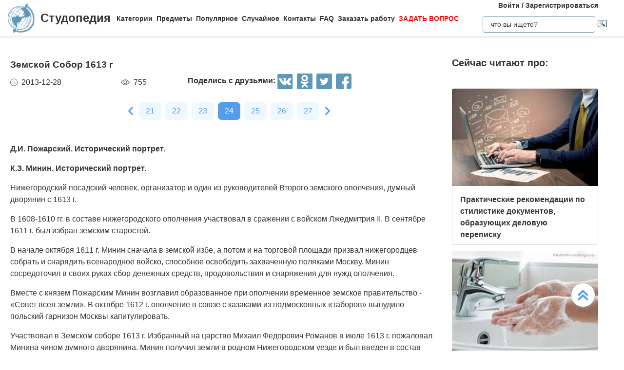

--- FILE ---
content_type: image/svg+xml
request_url: https://studopedia.ru/images/double_arrow.ddfb77fd5d51d629ac13a8d475018103.svg
body_size: 276
content:
<svg width="23" height="24" viewBox="0 0 23 24" fill="none" xmlns="http://www.w3.org/2000/svg">
<path fill-rule="evenodd" clip-rule="evenodd" d="M0.675867 11.717L3.48553 14.2993L11.6699 6.29438L20.0989 14.0414L22.827 11.3731L11.5884 1.04373L0.675867 11.717Z" fill="#549DED"/>
<path fill-rule="evenodd" clip-rule="evenodd" d="M0.675867 20.7428L3.48553 23.3251L11.6699 15.3201L20.0989 23.0671L22.827 20.3988L11.5884 10.0695L0.675867 20.7428Z" fill="#549DED"/>
</svg>


--- FILE ---
content_type: image/svg+xml
request_url: https://studopedia.ru/static/logo.svg
body_size: 23552
content:
<svg width="43" height="48" viewBox="0 0 43 48" fill="none" xmlns="http://www.w3.org/2000/svg" xmlns:xlink="http://www.w3.org/1999/xlink">
<rect y="0.973694" width="43" height="46.905" fill="url(#pattern0)"/>
<defs>
<pattern id="pattern0" patternContentUnits="objectBoundingBox" width="1" height="1">
<use xlink:href="#image0" transform="translate(0 -0.00434603) scale(0.00294985 0.00270427)"/>
</pattern>
<image id="image0" width="339" height="373" xlink:href="[data-uri]"/>
</defs>
</svg>


--- FILE ---
content_type: image/svg+xml
request_url: https://studopedia.ru/images/white-twitter.0793d79e4e2f5ae2adc568d5f2fec4ea.svg
body_size: 736
content:
<svg width="35" height="35" viewBox="0 0 35 35" fill="none" xmlns="http://www.w3.org/2000/svg">
<g clip-path="url(#clip0)">
<path d="M32.4758 0H2.52422C1.13007 0 0 1.13007 0 2.52422V32.4758C0 33.8699 1.13007 35 2.52422 35H32.4758C33.8699 35 35 33.8699 35 32.4758V2.52422C35 1.13007 33.8699 0 32.4758 0V0ZM25.4903 13.6446C25.498 13.8169 25.5018 13.9899 25.5018 14.1637C25.5018 19.4715 21.4616 25.592 14.0732 25.5923H14.0735H14.0732C11.8048 25.5923 9.69395 24.9274 7.91634 23.788C8.23063 23.8251 8.55053 23.8435 8.87444 23.8435C10.7565 23.8435 12.4884 23.2016 13.8633 22.1241C12.1049 22.0916 10.6224 20.9303 10.1108 19.3342C10.3556 19.3812 10.6075 19.4069 10.8657 19.4069C11.2323 19.4069 11.5874 19.3575 11.925 19.2653C10.087 18.8974 8.70247 17.273 8.70247 15.328C8.70247 15.3098 8.70247 15.2935 8.703 15.2767C9.24427 15.5777 9.86324 15.7587 10.5223 15.779C9.44374 15.0594 8.73478 13.8292 8.73478 12.4355C8.73478 11.6996 8.93372 11.0101 9.27872 10.4165C11.2595 12.847 14.2198 14.4455 17.5582 14.6134C17.4893 14.3192 17.4538 14.0126 17.4538 13.6975C17.4538 11.4801 19.2528 9.68113 21.471 9.68113C22.6264 9.68113 23.67 10.1695 24.403 10.9503C25.3181 10.7698 26.1774 10.4355 26.9536 9.9754C26.6532 10.9129 26.0166 11.6996 25.1872 12.1971C25.9998 12.0999 26.7742 11.8844 27.4938 11.5645C26.9563 12.3701 26.2746 13.0777 25.4903 13.6446Z" fill="white"/>
</g>
<defs>
<clipPath id="clip0">
<rect width="35" height="35" fill="white"/>
</clipPath>
</defs>
</svg>
